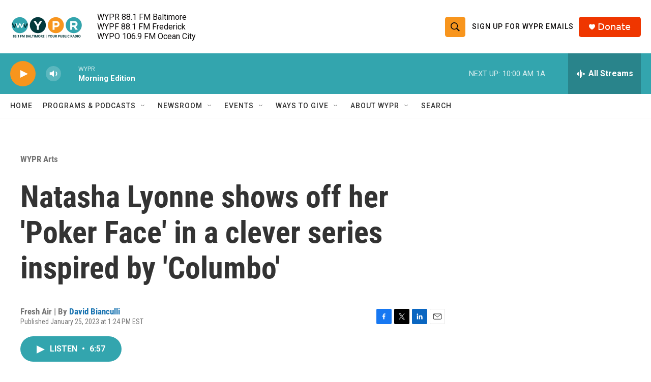

--- FILE ---
content_type: text/html; charset=utf-8
request_url: https://www.google.com/recaptcha/api2/aframe
body_size: 165
content:
<!DOCTYPE HTML><html><head><meta http-equiv="content-type" content="text/html; charset=UTF-8"></head><body><script nonce="JhE5QrsBI9sYKyYno9POKg">/** Anti-fraud and anti-abuse applications only. See google.com/recaptcha */ try{var clients={'sodar':'https://pagead2.googlesyndication.com/pagead/sodar?'};window.addEventListener("message",function(a){try{if(a.source===window.parent){var b=JSON.parse(a.data);var c=clients[b['id']];if(c){var d=document.createElement('img');d.src=c+b['params']+'&rc='+(localStorage.getItem("rc::a")?sessionStorage.getItem("rc::b"):"");window.document.body.appendChild(d);sessionStorage.setItem("rc::e",parseInt(sessionStorage.getItem("rc::e")||0)+1);localStorage.setItem("rc::h",'1765454290497');}}}catch(b){}});window.parent.postMessage("_grecaptcha_ready", "*");}catch(b){}</script></body></html>